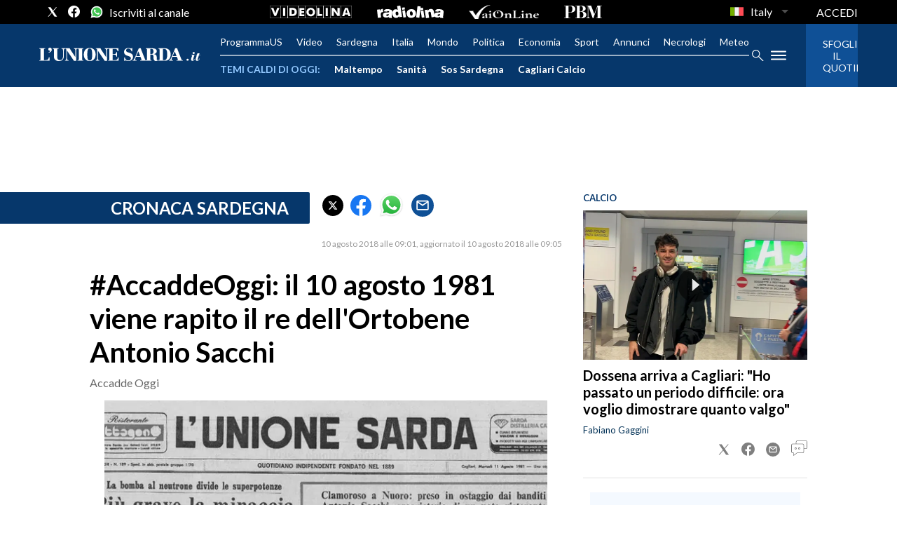

--- FILE ---
content_type: text/xml
request_url: https://sts.eu-north-1.amazonaws.com/
body_size: 2073
content:
<AssumeRoleWithWebIdentityResponse xmlns="https://sts.amazonaws.com/doc/2011-06-15/">
  <AssumeRoleWithWebIdentityResult>
    <Audience>eu-north-1:f170443a-5315-4a5b-9a1c-2d4c6076bcde</Audience>
    <AssumedRoleUser>
      <AssumedRoleId>AROAV3BOOFOMCVGNQ6QAF:cwr</AssumedRoleId>
      <Arn>arn:aws:sts::401676839832:assumed-role/RUM-Monitor-eu-north-1-401676839832-2741262933961-Unauth/cwr</Arn>
    </AssumedRoleUser>
    <Provider>cognito-identity.amazonaws.com</Provider>
    <Credentials>
      <AccessKeyId>ASIAV3BOOFOMNIT3LZGC</AccessKeyId>
      <SecretAccessKey>h9AatstAxj7XNhaww+De0B6zE1gpl2XzHrV/AU/2</SecretAccessKey>
      <SessionToken>IQoJb3JpZ2luX2VjEPD//////////wEaCmV1LW5vcnRoLTEiRjBEAiBOWhdwFPqaBqqRrcSWH2MOycxkoy9sW8OXG7yRovrxVwIgGcQNXcvaBbX59U9/9pMBsr4M92TyoO+SxUSr8KH+kcEqkQMIuf//////////ARAEGgw0MDE2NzY4Mzk4MzIiDCupmNmBbfrii8DXdyrlAqwYm7Eh4fuOmyoKmBo1Xfxelze+/Bzh9+a5utXeB8PMYaD4xdlXrvZLtLXk6esJhZ6iwtJqaHoH1/Bg+C878ORj/6zmLXl2IjOGgGasFUYQYJMgpRcZVdjDKZaen/1bYBVj4pOF/p5MVBUl6Q5ECJbXGo/OkZlcr37x6F9IstUI0hDp6rgf7E81GuK+/KhEQCZjfK2DN33EYd2guWnC1Aa+npZ5jdu5a/6iwmvLQ1GkiS4hTZ2MvKdHF7rfLdt2yKTckyoAq8+3EIPfNMflwX75n6U7PGry1PDTAI9coDLb+dN84eDdMeQ4LNGzt8Qliy7XtkeZyfxkiEEdNr5aVoyiFKB4Ea00/kCseBf+1RplI+zoxXHvwcAjgokH8nXWChi2oMR7sJzdPvN7qF7SqNhyymdXDeV9zp30KA9P5XCagUuAYKCS8ug7lmQlmbgr9+x9Wi8tURPAzBI53xw3/0omnjdr/DDOp8DLBjqGAvlpOjAqHdRrvzHv+Y2oRU78Shr6dwA0085qv3jSq1Ln5j2RoN+exvJYwXKfXqcHbGcRlu+E8yIvAUqG6ZiR36Ng/db4eC9A/B09BhggSPGb2YjlqsYHLfFSbgGynZ89MAx7d+ncDq/yFeBddv8o2Ei8HwuGCBAqYTY4jFrJtnx5lH1XrcD8G878ZT8Az+iTT50o8+5gAbB1oE7kMahTvddHmf8VKuwIBz0GdLQ0NvcGmpsvkGaYuzQlcqCC/j0mSUEtrMBt/6cFTOcl1FU6endkDNm+QnEJuYOYpl11ihQmyqWFiLEyr0hPiNmWCZMWq1eK/uso1PuihQ48NfJ0Ku0FeGLwAuc=</SessionToken>
      <Expiration>2026-01-21T00:46:22Z</Expiration>
    </Credentials>
    <SubjectFromWebIdentityToken>eu-north-1:5d85ce2b-980f-cc03-5ea3-1c8e1a779524</SubjectFromWebIdentityToken>
  </AssumeRoleWithWebIdentityResult>
  <ResponseMetadata>
    <RequestId>d3771c6b-09b3-4975-b057-ecf6856ae050</RequestId>
  </ResponseMetadata>
</AssumeRoleWithWebIdentityResponse>


--- FILE ---
content_type: application/x-javascript;charset=utf-8
request_url: https://smetrics.rcsmetrics.it/id?d_visid_ver=5.4.0&d_fieldgroup=A&mcorgid=AA5673AE52E15B730A490D4C%40AdobeOrg&mid=83697721419514637888244333722680845865&ts=1768952779641
body_size: -40
content:
{"mid":"83697721419514637888244333722680845865"}